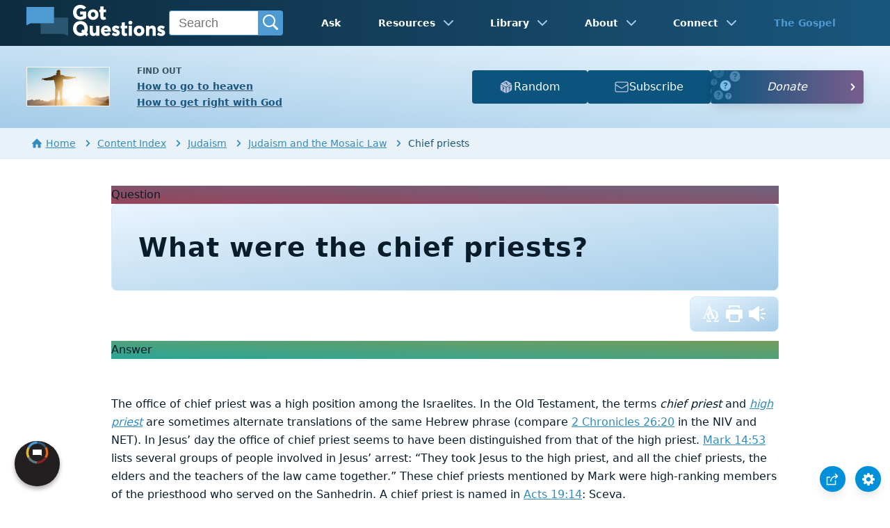

--- FILE ---
content_type: text/html
request_url: https://www.gotquestions.org/chief-priests.html
body_size: 4839
content:
<!doctype html>
<html lang="en" itemscope itemtype="http://schema.org/Article">
<head>
<title>What were the chief priests? | GotQuestions.org</title>
<META name="keywords" itemprop="keywords" content="chief priests"><META name="description" itemprop="description" property="og:description" content="What were the chief priests? What was the role of the chief priests in the sacrificial system?">
<meta charset="utf-8"><meta name="viewport" content="width=device-width, initial-scale=1, user-scalable=no">
<link rel="image_src" itemprop="image" href="https://www.gotquestions.org/img/GQlogo.png"><link rel="canonical" itemprop="url mainEntityOfPage" href="https://www.gotquestions.org/chief-priests.html">
<meta itemprop="author" content="GotQuestions.org">
<meta itemprop="datePublished" content="2014-04-21">
<meta property="og:image" content="https://www.gotquestions.org/img/OG/chief-priests.jpg">
<meta property="og:site_name" content="GotQuestions.org">
<meta property="og:type" content="article">
<meta property="og:url" content="https://www.gotquestions.org/chief-priests.html">
<script async src="https://www.googletagmanager.com/gtag/js?id=G-M7EVHFDMSZ"></script>
<script>
window.dataLayer = window.dataLayer || [];
function gtag(){dataLayer.push(arguments);}
gtag('js', new Date());
gtag('config', 'G-M7EVHFDMSZ');
</script>
<link rel="stylesheet" type="text/css" href="style.css">
<!-- COMPONENTS -->
<script type="module" src="/components/header-element-unified.js"></script>
<script type="module" src="/components/footer-element-unified.js" defer></script>
<script src="/components/unified-script.js" defer></script>
<link rel="preload" href="/components/unified-style.css" as="style">
<link rel="stylesheet" href="/components/unified-style.css">
</head>
<body data-site-theme="light">
<div class="fixed-button settings box-shadow"><img src="img/cogwheel.svg" alt="settings icon" onclick="settingsMenu(this)"></div>
<div class="fixed-button sharebutton box-shadow"><img src="img/share.svg" alt="share icon" onclick="shareMenu(this)"></div>
<header-element></header-element>
<div id="modals">
<ul class="settings-menu modal-menu box-shadow">
<li>
<div class="toggle-wrap">
<span>Light</span><input type="checkbox" checked id="toggle" class="checkbox" onclick="toggleTheme(this)" /><label for="toggle" class="switch"></label><span>Dark</span>
</div>
</li>
<li><div id="bibleRefLinkSettings"><label for="bibleRefLinkVersion">Bible Version</label><select id="bibleRefLinkVersion" name="bibleRefLinkVersion" onchange="changeVersion();BibleRefLink.brlSavePrefs();"><option value="ESV">ESV</option><option value="CSB">CSB</option><option value="KJV">KJV</option><option value="NASB">NASB</option><option value="NIV" selected="selected">NIV</option><option value="NKJV">NKJV</option><option value="NLT">NLT</option></select></div></li>
<li><label for="font">Font Family</label><select name="font" id="font" onchange="changeFont()"><option value="system-ui">Default</option><option value="Arial">Arial</option><option value="Verdana">Verdana</option><option value="Helvetica">Helvetica</option><option value="Tahoma">Tahoma</option><option value="Georgia">Georgia</option><option value="Times New Roman">Times New Roman</option></select></li>
<li><label for="lineheight">Line Height</label><select name="lineheight" id="lineheight" onchange="changeLineHeight()"><option value="1.4">Default</option><option value="1">1.0</option><option value="1.2">1.2</option><option value="1.5">1.5</option><option value="2">2</option></select></li>
<li><label for="fontsize">Font Size</label><select name="fontsize" id="fontsize" onchange="changeFontSize()"><option value="1">Default</option><option value="1">1.0</option><option value="1.2">1.2</option><option value="1.5">1.5</option><option value="2">2</option></select></li>
</ul>
<ul class="final-menu modal-menu box-shadow">
<li><a href="https://www.facebook.com/sharer.php?u=https://www.gotquestions.org/" class="fb"><img src="img/logo-fb-simple.svg" alt="Facebook icon">Facebook</a></li>
<li><a href="https://x.com/share?url=https://www.gotquestions.org/" class="tw"><img src="img/logo-x.svg" alt="X icon">X</a></li>
<li><a href="https://pinterest.com/pin/create/link/?url=https://www.gotquestions.org/" class="pi"><img src="img/logo-pinterest.svg" alt="Pinterest icon">Pinterest</a></li>
<li><a class="SendEmail" href=""><img src="img/letter.svg" alt="Email icon">Email</a></li>
<li class="mobile-show"><a class="SendSMS" href=""><img src="img/sms-icon.svg" alt="SMS icon">Text/SMS</a></li>
</ul>
</div>
<div class="featured gradient-to-tr" style="--color-start: var(--bgcolor-featured-start); --color-end: var(--bgcolor-featured-end)">
<div class="featured-left">
<h5>Find Out</h5>
<h4><a href="going-to-heaven.html">How to go to heaven</a></h4>
<h4><a href="get-right-with-God.html">How to get right with God</a></h4>
</div>
<div class="featured-right">
<div class="mobile-hide extra-btn">
<a href=https://www.gotquestions.net/admin/BackendSubmit/RandomPage?websiteid=1>
<img src="img/question-dice.svg">Random</a>
</div>
<div class="mobile-hide extra-btn"><a href=https://www.gotquestions.org/subscribe.html>
<img src="img/subscribe-icon.svg">Subscribe</a>
</div>
<div class="desktop-hide gq-YT"><a href="https://www.youtube.com/gotquestionsorg" target="_blank"><img src="img/GQ-YT.png"></a></div>
</div>
</div>
<main><div class="breadcrumb-wrapper">
<span class="breadcrumb" itemscope itemtype="http://schema.org/BreadcrumbList"><span itemprop="itemListElement" itemscope itemtype="http://schema.org/ListItem"><a itemprop="item" href="https://www.gotquestions.org"><span itemprop="name"><span class="home-icon"></span>Home</span></a><meta itemprop="position" content="1"></span> <span class="chevron-right"></span> <span itemprop="itemListElement" itemscope itemtype="http://schema.org/ListItem"><a itemprop="item" href="https://www.gotquestions.org/content.html"><span itemprop="name">Content Index</span></a><meta itemprop="position" content="2"></span> <span class="chevron-right"></span> <span itemprop="itemListElement" itemscope itemtype="http://schema.org/ListItem"><a itemprop="item" href="https://www.gotquestions.org/content_Judaism.html"><span itemprop="name">Judaism</span></a><meta itemprop="position" content="3"></span> <span class="chevron-right"></span> <span itemprop="itemListElement" itemscope itemtype="http://schema.org/ListItem"><a itemprop="item" href="https://www.gotquestions.org/content_Judaism_Mosaic-law.html"><span itemprop="name">Judaism and the Mosaic Law</span></a><meta itemprop="position" content="4"></span> <span class="chevron-right"></span> Chief priests</span></div>
<section class="content-wrap gradient-to-b" style="--color-start: var(--bgcolor-content-start); --color-end: var(--bgcolor-content-end);" ><div class="content">
<div class="label gradient-to-tr" style="--color-start: #96445a; --color-end: #6f637e;">Question</div>
<div class="sponsor-sidebar"><div class="desktop-show" align="center"><div class="adManager-placeholder"></div></div></div>
<h1><span itemprop="name headline" property="og:title">What were the chief priests?</span></h1>
<div class="actions-wrap"><div class="actions">
<a target="_blank" rel="noopener nofollow" href="INTL/chief-priests.html" onClick="gtag('event', 'click', {'event_category':'engagement', 'event_label':'intl'});"><img src="img/translate-icon.svg" alt="translate"></a>
<a target="_blank" rel="noopener" href="https://printer.gotquestions.net/GeneratePF?articleId=6329" onClick="gtag('event', 'click', {'event_category':'engagement', 'event_label':'print'});"><img src="img/print.svg" class="questionInteract" alt="chief priests"></a>
<span class="audio-icon"><img src="img/volume.svg" alt="audio" class="questionInteract"><audio controls preload="none" style="width:300px;height:25px"><source src="audio/chief-priests.mp3" type="audio/mpeg"></audio></span>
</div></div>
<div itemprop="articleBody">
<div class="label  gradient-to-tr" style="--color-start: #29a699; --color-end: #749c5a;">Answer</div><br><br>
The office of chief priest was a high position among the Israelites. In the Old Testament, the terms <em>chief priest</em> and <a href="high-priest.html"><em>high priest</em></a> are sometimes alternate translations of the same Hebrew phrase (compare 2 Chronicles 26:20 in the NIV and NET). In Jesus’ day the office of chief priest seems to have been distinguished from that of the high priest. Mark 14:53 lists several groups of people involved in Jesus’ arrest: “They took Jesus to the high priest, and all the chief priests, the elders and the teachers of the law came together.” These chief priests mentioned by Mark were high-ranking members of the priesthood who served on the Sanhedrin. A chief priest is named in Acts 19:14: Sceva.<br><br>
The priesthood was instituted by God after the children of Israel left Egypt during the Exodus. In Numbers 3:12&ndash;13 the Lord set apart the entire tribe of Levi for special service. From the Levites came the <a href="Levitical-priesthood.html">priests</a>, and among the priests were the high priest and, in Luke 19:47, the “chief priests.”<br><br>
The chief priests would have been from the tribe of Levi. Moses, Aaron, and Miriam were all Levites, as were thousands of other men and women. God indicated that the high priest had to be a direct descendant of Aaron. All priests were Levites, but not all Levites were priests. Only some of the Levites belonged to the Aaronic priesthood. Exodus 29:7&ndash;9 states, “Take the anointing oil and anoint [Aaron] by pouring it on his head. Bring his sons and dress them in tunics and fasten caps on them. Then tie sashes on Aaron and his sons. The priesthood is theirs by a lasting ordinance. Then you shall ordain Aaron and his sons.” Only the high priest, or chief priest, could enter the <a href="Holy-of-Holies.html">Most Holy Place</a> once a year on the Day of Atonement (<a href="Day-Atonement-Yom-Kippur.html">Yom Kippur</a>). The other Aaronic priests served in rotating “courses” so that they could have a turn to minister in the Holy Place and offer sacrifices (see Luke 1:8&ndash;9).<br><br>
The other Levites (not descended from Aaron) served in other ways. The other sons of Levi were involved in carrying the ark and the various parts of the tabernacle. After the temple was built, the Levites were involved in caring for the temple. Numbers 3 provides information about them.<br><br>
Acts 23 demonstrates that the priesthood was not functioning as outlined in the Pentateuch. The Sanhedrin, for example, was not a Mosaic concept, and neither was the idea of many “chief priests.” The Sanhedrin was probably begun about 70 BC by Alexander Janneaus, the Hasmonean king of Judea. Eventually, the Sanhedrin consisted of 70 or 71 elders and scholars, including the high priest (usually the president of the body), other Levitical priests, <a href="Sadducees-Pharisees.html">Sadducees, and Pharisees</a>. The purpose of the Sanhedrin was to act as a tribunal in making decisions regarding the Law.<br><br>
In Acts 23:2 Paul is on trial. Ananias is identified as the high priest in charge of the proceedings. Then, verse 14 mentions “the chief priests and the elders.” The “chief priests” were probably Sadducees and others in the Sanhedrin. Both the NIV and NASB refer to “chief priests” in the plural. Other translations call them “leading priests” (NLT) or “princes of the priests” (Jubilee Bible 2000). The chief priests probably included Ananias and other priests who wielded a certain amount of political power and influence.<br><br>
</div>
<section class="homepage-sponsor desktop-hide">
<div class="desktop-hide" align="center"><div class="adManager-placeholder-mobile"></div></div>
</section>
<div class="related resources"><h4>For Further Study</h4>
<a target="_blank" rel="sponsored noopener" onClick="gtag('event', 'click', {'event_category':'engagement', 'event_label':'amazon'});" href="https://amzn.to/4l9OorX">The King in His Beauty: A Biblical Theology of the Old and New Testaments by Thomas Schreiner</a><br><br>
<a target="_blank" rel="sponsored noopener" onClick="gtag('event', 'click', {'event_category':'engagement', 'event_label':'logos'});" href="https://www.logos.com/?utm_campaign=logossubxlaunch-phase1&utm_source=gotquestions&utm_medium=advertising_display&utm_content=logossubxlaunch-phase1-gtlink">More insights from your Bible study - Get Started with Logos Bible Software for Free!</a>
</div>
<div class="related topics"><h4>Related Articles</h4>
<a href="God-inheritance-Levites.html">How was God Himself the inheritance of the Levites?</a><br><br>
<a href="Levitical-priesthood.html">What was the Levitical priesthood?</a><br><br>
<a href="tribe-of-Levi.html">What should we learn from the tribe of Levi / the Levites?</a><br><br>
<a href="high-priest.html">What was the biblical role of the high priest?</a><br><br>
<a href="tribe-of-Dan.html">What should we learn from the tribe of Dan?</a>
</div>
<center><strong class="return">Return to:<br><br>
<a class="button-link box-shadow" href="questions_miscellaneous-Bible.html">Miscellaneous Bible Questions</a><br><br>
What were the chief priests?</strong></center>
</div>
</section>
<section class="subscribe gradient-to-br" style="--color-start: #153c59; --color-end: #1b537c">
<div class="grid">
<div class="gradient-to-br box-shadow" style="--color-start: #2c6482; --color-end: #64547b">
<h5>Subscribe to the</h5>
<h3>Question of the Week</h3>
<p>Get our Question of the Week delivered right to your inbox!</p>
<iframe src="scommon/qotw.htm" title="question of the week" frameborder="0" width="100%" height="100%"></iframe>
</div></div>
</section>
</main>
<footer-element></footer-element>
<center>
<div itemprop="dateModified" content="2022-01-04">This page last updated: January 4, 2022</div></center>
<script src="scripts-2025.js"></script>
<div style="display: none;" itemprop="publisher" itemscope itemtype="https://schema.org/Organization"><meta itemprop="name" content="GotQuestions.org"><div itemprop="logo" itemscope itemtype="https://schema.org/ImageObject">
<img src="https://www.gotquestions.org/img/GQlogo.png"><meta itemprop="url" content="https://www.gotquestions.org/img/GQlogo.png"><meta itemprop="width" content="400"><meta itemprop="height" content="79">
</div></div>
</body>
</html>